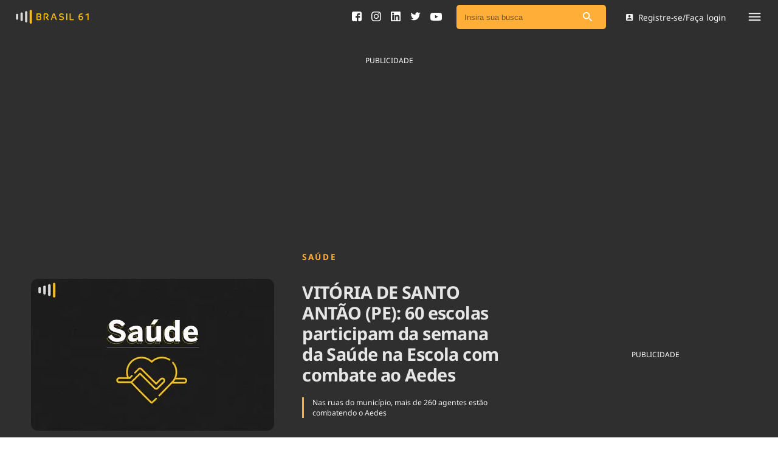

--- FILE ---
content_type: text/html; charset=utf-8
request_url: https://brasil61.com/n/vitoria-de-santo-antao-pe-60-escolas-participam-da-semana-da-saude-na-escola-com-combate-ao-aedes-aede160439
body_size: 15279
content:
<!DOCTYPE html><html lang="pt-BR"><head><meta name="csrf-param" content="authenticity_token" />
<meta name="csrf-token" content="AWapeILh1nWr987Q1KEXxeOl4Gj8gVQqVnuLGOdkwsc2iaDdN1PH1tkcy2+21I9ISpaBFEo0bMkoT20IOdpkgw==" /><meta charset="utf-8" /><meta content="width=device-width, initial-scale=1" name="viewport" /><meta content="max-image-preview:large" name="robots" /><link crossorigin="anonymous" href="https://cdn.brasil61.com" rel="preconnect" /><link as="style" href="/assets/application.css" rel="preload" /><link as="font" crossorigin="anonymous" href="https://cdn.brasil61.com/fonts/noto-sans-400.woff2" rel="preload" type="font/woff2" /><link as="font" crossorigin="anonymous" href="https://cdn.brasil61.com/fonts/noto-sans-700.woff2" rel="preload" type="font/woff2" /><link as="image" href="https://cdn.brasil61.com/r/400x250/VRACo7WzQdMy861xxVNgFVUX.webp?q=70" rel="preload" /><link href="/assets/application.css" rel="stylesheet" /><title>VITÓRIA DE SANTO ANTÃO (PE): 60 escolas participam da semana da Saúde na Escola com combate ao Aedes | Brasil 61</title>
<meta name="description" content="Nas ruas do município, mais de 260 agentes estão combatendo o Aedes">
<meta name="keywords" content=", brasil61, brasi 61, conteúdo para rádios, conteúdo para blog, conteúdo para site, conteúdo para gratuito, áudio para rádio, congresso, brasília, jornalismo, política, saúde, previsão do tempo, agronegócios">
<meta property="og:locale" content="pt_BR">
<meta property="og:type" content="article">
<meta property="og:title" content="VITÓRIA DE SANTO ANTÃO (PE):  60 escolas participam da semana da Saúde na Escola com combate ao Aedes">
<meta property="og:description" content="&lt;p&gt;Nas ruas do munic&amp;iacute;pio, mais de 260 agentes est&amp;atilde;o combatendo o Aedes&lt;/p&gt;">
<meta property="og:url" content="https://brasil61.com/n/vitoria-de-santo-antao-pe-60-escolas-participam-da-semana-da-saude-na-escola-com-combate-ao-aedes-aede160439">
<meta property="og:site_name" content="Brasil 61">
<meta name="twitter:card" content="summary">
<meta name="twitter:description" content="&lt;p&gt;Nas ruas do munic&amp;iacute;pio, mais de 260 agentes est&amp;atilde;o combatendo o Aedes&lt;/p&gt;">
<meta name="twitter:title" content="VITÓRIA DE SANTO ANTÃO (PE):  60 escolas participam da semana da Saúde na Escola com combate ao Aedes">
<meta name="twitter:site" content="@brasil61">
<meta name="twitter:creator" content="@brasil61">
<meta property="fb:app_id" content="1689508531067690">
<meta property="article:section" content="Saúde">
<meta property="article:published_time" content="2016-03-10T16:08:54-03:00">
<meta name="robots" content="index, follow, max-snippet:-1, max-image-preview:large, max-video-preview:-1">
<meta name="googlebot" content="index, follow, max-snippet:-1, max-image-preview:large, max-video-preview:-1">
<meta name="bingbot" content="index, follow, max-snippet:-1, max-image-preview:large, max-video-preview:-1">
<meta name="news_keywords" content=", brasil61, Brasi 61, Conteúdo para rádios, Conteúdo para blog, Conteúdo para site, Conteúdo para gratuito, áudio para rádio, Congresso, Brasília, jornalismo, Política, Saúde, Previsão do Tempo, Agronegócios"><link rel="amphtml" href="https://brasil61.com/n/vitoria-de-santo-antao-pe-60-escolas-participam-da-semana-da-saude-na-escola-com-combate-ao-aedes-aede160439.amp">
<link rel="canonical" href="https://brasil61.com/n/vitoria-de-santo-antao-pe-60-escolas-participam-da-semana-da-saude-na-escola-com-combate-ao-aedes-aede160439">
<script type='application/ld+json'>{"@context":"https:\/\/schema.org","@type":"Organization","url":"https:\/\/www.brasil61.com\/","sameAs":["https:\/\/www.facebook.com\/Brasil61","https:\/\/www.linkedin.com\/company\/agencia-do-radio-brasileiro","https:\/\/twitter.com\/brasil61_"],"@id":"https:\/\/www.brasil61.com\/#organization","name":"Brasil 61","logo":"https://brasil61.com/assets/logo-arb-5439ca42974b11c57dd2c55373906b77610586889eec617a497586732f82166d.png"}</script><!-- Google Tag Manager -->
<script>(function (w, d, s, l, i) {
    w[l] = w[l] || []; w[l].push({
      'gtm.start':
        new Date().getTime(), event: 'gtm.js'
    }); var f = d.getElementsByTagName(s)[0],
      j = d.createElement(s), dl = l != 'dataLayer' ? '&l=' + l : ''; j.async = true; j.src =
        'https://www.googletagmanager.com/gtm.js?id=' + i + dl; f.parentNode.insertBefore(j, f);
  })(window, document, 'script', 'dataLayer', 'GTM-T4XFJ5M');</script>
<!-- End Google Tag Manager --><link href="/manifest.json" rel="manifest" /><script defer src="https://cdn.jsdelivr.net/npm/ua-parser-js@0/dist/ua-parser.min.js"></script><script async="" src="https://cdn.onesignal.com/sdks/OneSignalSDK.js"></script><script>window.OneSignal = window.OneSignal || [];
OneSignal.push(function() {
    OneSignal.init({
        appId: "0f263a02-d11d-4a70-928a-ed62d47c5df5",
    });
});</script><!-- Google Admanager -->
<script async src="https://securepubads.g.doubleclick.net/tag/js/gpt.js"></script><link rel="icon" type="image/png" href="/assets/favicon/brasil-61-icon-7b7f7fa920699a830f7bff13810a7354f2f506706d1b907efd033edb302330bd.png" /></head><body class="article_show"><!-- Google Tag Manager (noscript) -->
<noscript><iframe src="https://www.googletagmanager.com/ns.html?id=GTM-T4XFJ5M" height="0" width="0"
    style="display:none;visibility:hidden"></iframe></noscript>
<!-- End Google Tag Manager (noscript) --><div canvas="container" id="lazy-container"><div class="float-menu"><div class="float-menu__container"><div class="float-menu__close-btn js-close"><svg xmlns="http://www.w3.org/2000/svg" width="8" height="8" viewBox="0 0 8 8" fill="none">
<path d="M7.82253 0.183533C7.70917 0.0699177 7.55526 0.00606751 7.39477 0.00606751C7.23427 0.00606751 7.08037 0.0699177 6.96701 0.183533L4 3.14448L1.03299 0.177466C0.919632 0.0638502 0.765729 0 0.605233 0C0.444737 0 0.290834 0.0638502 0.177474 0.177466C-0.0591581 0.414099 -0.0591581 0.796352 0.177474 1.03298L3.14448 4L0.177474 6.96701C-0.0591581 7.20364 -0.0591581 7.58589 0.177474 7.82253C0.414107 8.05916 0.796359 8.05916 1.03299 7.82253L4 4.85551L6.96701 7.82253C7.20364 8.05916 7.58589 8.05916 7.82253 7.82253C8.05916 7.58589 8.05916 7.20364 7.82253 6.96701L4.85552 4L7.82253 1.03298C8.05309 0.802419 8.05309 0.414099 7.82253 0.183533Z" fill="#A6A8AB"></path>
</svg></div><div class="float-menu__header"><div class="float-menu__main-links"><div class="float-menu__main-links__list"><a class="float-menu__main-link" href="/noticias">Ver todas as notícias</a><a class="float-menu__main-link" href="/podcasts">Podcasts</a><a class="float-menu__main-link" href="/dashboard">Área do comunicador</a><a class="float-menu__main-link" href="/publicidadelegal">Publicidade Legal</a></div><div class="float-menu__parlamentary-call"><div class="float-menu__parlamentary-call__footer"><div class="float-menu__parlamentary-call__footer-text">Fique por dentro do Congresso Nacional e nossos líderes.</div><a class="float-menu__parlamentary-call__footer-btn" href="/parlamentares">Acesse</a></div></div></div><div class="float-menu__main-tags"><a class="float-menu__main-tag" href="/noticias/tag/saneamento">Saneamento</a><a class="float-menu__main-tag" href="/noticias/tag/indicadores">Indicadores</a><a class="float-menu__main-tag" href="/noticias/tag/bioinsumos">Bioinsumos</a><a class="float-menu__main-tag" href="/blog">Blog</a><a class="float-menu__main-tag" href="/brasil-mineral">Brasil Mineral</a><a class="float-menu__main-tag" href="/quem-somos">Quem somos</a><a class="float-menu__main-tag" href="/expediente">Expediente</a><a class="float-menu__main-tag" href="/trabalhe-conosco">Trabalhe no Brasil 61</a><a class="float-menu__main-tag" href="/contato">Contato</a></div></div><div class="float-menu__footer"><div class="float-menu__footer-links"><a class="float-menu__footer-link" href="/agronegocios">Agronegócios</a><a class="float-menu__footer-link" href="/brasil">Brasil</a><a class="float-menu__footer-link" href="/brasil-mineral">Brasil Mineral</a><a class="float-menu__footer-link" href="/ciencia-tecnologia">Ciência &amp; Tecnologia</a><a class="float-menu__footer-link" href="/cinema">Cinema</a><a class="float-menu__footer-link" href="/comportamento">Comportamento</a><a class="float-menu__footer-link" href="/cultura">Cultura</a><a class="float-menu__footer-link" href="/economia">Economia</a><a class="float-menu__footer-link" href="/educacao">Educação</a><a class="float-menu__footer-link" href="/infraestrutura">Infraestrutura</a><a class="float-menu__footer-link" href="/internacional">Internacional</a><a class="float-menu__footer-link" href="/meio-ambiente">Meio Ambiente</a><a class="float-menu__footer-link" href="/podcast">Podcast</a><a class="float-menu__footer-link" href="/politica">Política</a><a class="float-menu__footer-link" href="/saude">Saúde</a><a class="float-menu__footer-link" href="/tempo">Tempo</a></div><div class="float-menu__footer-social"><div class="float-menu__footer-social__link"><a target="_blank" href="https://www.facebook.com/Brasil61"><svg xmlns="http://www.w3.org/2000/svg" width="16" height="16" viewBox="0 0 16 16" fill="none">
<path d="M16 2.66684C16 1.2656 14.7349 0 13.3333 0H2.66667C1.26507 0 0 1.2656 0 2.66684V13.3332C0 14.7344 1.26507 16 2.66684 16H8V9.95556H6.04444V7.28889H8V6.24996C8 4.45813 9.34542 2.84444 11 2.84444H13.1556V5.51111H11C10.7641 5.51111 10.4889 5.79751 10.4889 6.22649V7.28889H13.1556V9.95556H10.4889V16H13.3333C14.7349 16 16 14.7344 16 13.3332V2.66684Z" fill="#2F2F2F"></path>
</svg></a></div><div class="float-menu__footer-social__link"><a target="_blank" href="https://pt.linkedin.com/company/agencia-do-radio-brasileiro"><svg xmlns="http://www.w3.org/2000/svg" width="16" height="16" viewBox="0 0 16 16" fill="none">
<path d="M14.5527 0H1.44733C0.648 0 0 0.648 0 1.44733V14.5526C0 15.352 0.648 16 1.44733 16H14.5526C15.352 16 16 15.352 16 14.5526V1.44733C16 0.648 15.352 0 14.5527 0ZM4.95108 13.8155C4.95108 14.0481 4.76251 14.2366 4.52988 14.2366H2.73696C2.50434 14.2366 2.31577 14.0481 2.31577 13.8155V6.2996C2.31577 6.06697 2.50434 5.87841 2.73696 5.87841H4.52988C4.76251 5.87841 4.95108 6.06697 4.95108 6.2996V13.8155ZM3.63342 5.16993C2.69273 5.16993 1.93014 4.40733 1.93014 3.46664C1.93014 2.52595 2.69273 1.76335 3.63342 1.76335C4.57412 1.76335 5.33671 2.52595 5.33671 3.46664C5.33671 4.40733 4.57416 5.16993 3.63342 5.16993ZM14.3208 13.8494C14.3208 14.0632 14.1474 14.2366 13.9336 14.2366H12.0096C11.7958 14.2366 11.6224 14.0632 11.6224 13.8494V10.324C11.6224 9.79811 11.7766 8.01948 10.248 8.01948C9.06228 8.01948 8.82178 9.2369 8.77349 9.78325V13.8494C8.77349 14.0632 8.60013 14.2366 8.38622 14.2366H6.52544C6.31158 14.2366 6.13818 14.0632 6.13818 13.8494V6.26568C6.13818 6.05181 6.31158 5.87841 6.52544 5.87841H8.38622C8.60008 5.87841 8.77349 6.05181 8.77349 6.26568V6.92138C9.21315 6.26157 9.86655 5.75229 11.2578 5.75229C14.3385 5.75229 14.3208 8.63045 14.3208 10.2119V13.8494Z" fill="#2F2F2F"></path>
</svg></a></div><div class="float-menu__footer-social__link"><a target="_blank" href="https://twitter.com/brasil61_"><svg xmlns="http://www.w3.org/2000/svg" width="17" height="14" viewBox="0 0 17 14" fill="none">
<path d="M16.6819 1.74874C16.0861 2.01274 15.4468 2.19179 14.7751 2.27172C15.461 1.86102 15.9859 1.2096 16.2348 0.435757C15.5914 0.81609 14.8813 1.09226 14.1247 1.24197C13.5188 0.595598 12.6569 0.192993 11.701 0.192993C9.86707 0.192993 8.3801 1.67997 8.3801 3.51289C8.3801 3.77285 8.40943 4.02674 8.46609 4.26954C5.7066 4.13093 3.25968 2.80885 1.62199 0.799902C1.33572 1.2895 1.17286 1.85999 1.17286 2.46896C1.17286 3.62112 1.75956 4.63773 2.64973 5.2325C2.10551 5.2143 1.59367 5.06459 1.14557 4.81574V4.85721C1.14557 6.46557 2.29064 7.80789 3.80896 8.11339C3.53078 8.18825 3.23744 8.22972 2.93397 8.22972C2.71954 8.22972 2.51216 8.20848 2.30884 8.16801C2.73165 9.48808 3.95766 10.448 5.41025 10.4743C4.27428 11.3645 2.84192 11.8936 1.28618 11.8936C1.01813 11.8936 0.754097 11.8774 0.494141 11.848C1.96392 12.7918 3.70884 13.3421 5.58424 13.3421C11.693 13.3421 15.0321 8.28233 15.0321 3.89425L15.021 3.46435C15.6734 2.99901 16.2378 2.41434 16.6819 1.74874Z" fill="#2F2F2F"></path>
</svg></a></div><div class="float-menu__footer-social__link"><a target="_blank" href="https://www.youtube.com/channel/UCAtMbOwQg-S8JshV5S0HdjA"><svg xmlns="http://www.w3.org/2000/svg" width="19" height="13" viewBox="0 0 19 13" fill="none">
<path d="M10.4196 0C9.85537 0 9.29116 0 8.72695 0C8.70765 0.00288868 8.68835 0.00866604 8.66905 0.00866604C7.99348 0.0216627 7.31792 0.0303278 6.64384 0.0462132C6.18208 0.0563231 5.71883 0.0693207 5.25707 0.0953159C4.55627 0.134308 3.85546 0.176188 3.15614 0.238287C2.79534 0.270059 2.43009 0.313384 2.08266 0.407255C1.14577 0.661428 0.575626 1.27231 0.354397 2.18791C0.213345 2.77569 0.145046 3.37357 0.106442 3.9729C0.0589298 4.70509 0.0218109 5.43873 0.00547851 6.17236C-0.0167929 7.15728 0.0307194 8.13932 0.113866 9.12135C0.161378 9.69179 0.225223 10.2608 0.354397 10.8197C0.539992 11.6183 1.0166 12.1873 1.78125 12.5252C2.10047 12.6668 2.44494 12.7159 2.7894 12.7462C3.50654 12.8097 4.22368 12.8661 4.94082 12.9051C5.56739 12.9397 6.19692 12.9599 6.82498 12.9686C8.02763 12.9859 9.2288 13.0047 10.4315 12.9989C12.1033 12.9917 13.7751 12.9498 15.444 12.8227C15.9191 12.7866 16.3957 12.7476 16.8619 12.648C17.7691 12.453 18.3838 11.9274 18.6808 11.071C18.8456 10.5958 18.8976 10.0947 18.954 9.59792C18.9688 9.47373 18.9852 9.35097 19 9.22677C19 7.43601 19 5.64524 19 3.85448C18.9955 3.8357 18.9881 3.81837 18.9866 3.7996C18.9599 3.55842 18.9451 3.3158 18.9065 3.07607C18.8486 2.71792 18.8085 2.35255 18.703 2.00739C18.4076 1.0398 17.7216 0.476575 16.7016 0.323494C16.173 0.244064 15.637 0.193519 15.1025 0.161747C14.2636 0.109756 13.4232 0.0765409 12.5829 0.0491018C11.9281 0.0274401 11.2718 0.0245514 10.6171 0.0129976C10.5517 0.0101099 10.4849 0.00433254 10.4196 0ZM7.6505 9.2932C7.6505 7.42879 7.6505 5.57881 7.6505 3.71873C9.31343 4.65021 10.966 5.57448 12.6289 6.50597C10.966 7.43745 9.31343 8.36172 7.6505 9.2932Z" fill="#464646"></path>
</svg></a></div></div></div></div><div class="float-menu__overlay js-close"></div></div><div class="login-modal"><div class="login-modal__container"><div class="login-modal__close js-login-close"><img src="/img/grey.gif" data-original="/assets/arrow-back-icon-e2ebffe954db8292f1b561179be832063aae4a905295dc1b65a350164520fc3c.svg">Voltar</div><h2 class="login-modal__title">Login</h2><form class="login-modal__form" action="/login" accept-charset="UTF-8" data-remote="true" method="post"><input name="utf8" type="hidden" value="&#x2713;" /><input type="hidden" name="authenticity_token" value="Txoo+Ey51WKgHOzpgpkdKPfa+3mvjTiGEN1f5NkGA3Z9RreG6yJQ2pZo10W4jn3fTwtjR4ynn1ZM5kmwTyeTBQ==" /><input type="hidden" name="download_url" id="download_url" /><input type="hidden" name="redirect_url" id="redirect_url" /><div class="login-modal__input"><input type="email" name="email" id="email" label="insira seu e-mail" class="form-control" placeholder="Insira seu e-mail" /></div><div class="login-modal__buttons"><button class="btn-login" type="submit">Entrar</button><p>ou</p><div class="btn-login js-open-register">Cadastro de mídia</div></div></form></div></div><div class="popup-form" id="modalSearch"><button class="close" type="button">×</button><form novalidate="novalidate" class="simple_form q" action="/noticias/busca" accept-charset="UTF-8" method="post"><input name="utf8" type="hidden" value="&#x2713;" /><input type="hidden" name="authenticity_token" value="EgZ77eHVO7RC4LBxA67FuSTmoWp1pUGMrfLsIkCcF8GnEX98tRvfEfHZNvxPnAUBphYlWNGLX9cqsNWIDa84IQ==" /><input class="form-control string search required" placeholder="Insira sua busca" type="search" name="q[q_cont_any]" id="q_q_cont_any" /></form></div><div class="js-register-modal"></div><div class="main-navbar"><div class="main-navbar__container"><div class="main-navbar__navigation"><div class="main-navbar__logo"><a href="/"><img alt="Brasil 61 logo" src="/assets/brasil-61-logo-4bbc6ad41db5ec56abe3e22eb787e7d88cecb81d9bf257ea8486ac746eccfcb7.svg" /></a></div></div><div class="main-navbar__geonews"></div><div class="main-navbar__user-area"><div class="main-navbar__social_icons"><a target="_blank" href="https://www.facebook.com/Brasil61"><svg xmlns="http://www.w3.org/2000/svg" width="16" height="16" viewBox="0 0 16 16" fill="none">
<path d="M16 2.66684C16 1.2656 14.7349 0 13.3333 0H2.66667C1.26507 0 0 1.2656 0 2.66684V13.3332C0 14.7344 1.26507 16 2.66684 16H8V9.95556H6.04444V7.28889H8V6.24996C8 4.45813 9.34542 2.84444 11 2.84444H13.1556V5.51111H11C10.7641 5.51111 10.4889 5.79751 10.4889 6.22649V7.28889H13.1556V9.95556H10.4889V16H13.3333C14.7349 16 16 14.7344 16 13.3332V2.66684Z" fill="#2F2F2F"></path>
</svg></a><a target="_blank" href="https://www.instagram.com/brasil_61"><svg xmlns="http://www.w3.org/2000/svg" width="16" height="16" viewBox="0 0 16 16" fill="none">
<g clip-path="url(#clip0_141_1262)">
<path d="M8 1.442C10.136 1.442 10.3893 1.45 11.2333 1.48867C13.4013 1.58733 14.414 2.616 14.5127 4.768C14.5513 5.61133 14.5587 5.86467 14.5587 8.00067C14.5587 10.1373 14.5507 10.39 14.5127 11.2333C14.4133 13.3833 13.4033 14.414 11.2333 14.5127C10.3893 14.5513 10.1373 14.5593 8 14.5593C5.864 14.5593 5.61067 14.5513 4.76733 14.5127C2.594 14.4133 1.58667 13.38 1.488 11.2327C1.44933 10.3893 1.44133 10.1367 1.44133 8C1.44133 5.864 1.45 5.61133 1.488 4.76733C1.58733 2.616 2.59733 1.58667 4.76733 1.488C5.61133 1.45 5.864 1.442 8 1.442V1.442ZM8 0C5.82733 0 5.55533 0.00933333 4.702 0.048C1.79667 0.181333 0.182 1.79333 0.0486667 4.70133C0.00933333 5.55533 0 5.82733 0 8C0 10.1727 0.00933333 10.4453 0.048 11.2987C0.181333 14.204 1.79333 15.8187 4.70133 15.952C5.55533 15.9907 5.82733 16 8 16C10.1727 16 10.4453 15.9907 11.2987 15.952C14.2013 15.8187 15.82 14.2067 15.9513 11.2987C15.9907 10.4453 16 10.1727 16 8C16 5.82733 15.9907 5.55533 15.952 4.702C15.8213 1.79933 14.2073 0.182 11.2993 0.0486667C10.4453 0.00933333 10.1727 0 8 0V0ZM8 3.892C5.73133 3.892 3.892 5.73133 3.892 8C3.892 10.2687 5.73133 12.1087 8 12.1087C10.2687 12.1087 12.108 10.2693 12.108 8C12.108 5.73133 10.2687 3.892 8 3.892ZM8 10.6667C6.52733 10.6667 5.33333 9.47333 5.33333 8C5.33333 6.52733 6.52733 5.33333 8 5.33333C9.47267 5.33333 10.6667 6.52733 10.6667 8C10.6667 9.47333 9.47267 10.6667 8 10.6667ZM12.2707 2.77C11.74 2.77 11.31 3.2 11.31 3.73C11.31 4.26 11.74 4.69 12.2707 4.69C12.8007 4.69 13.23 4.26 13.23 3.73C13.23 3.2 12.8007 2.77 12.2707 2.77Z" fill="black"></path>
</g>
<defs>
<clipPath id="clip0_141_1262">
<rect width="16" height="16" fill="white"></rect>
</clipPath>
</defs>
</svg></a><a target="_blank" href="https://pt.linkedin.com/company/agencia-do-radio-brasileiro"><svg xmlns="http://www.w3.org/2000/svg" width="16" height="16" viewBox="0 0 16 16" fill="none">
<path d="M14.5527 0H1.44733C0.648 0 0 0.648 0 1.44733V14.5526C0 15.352 0.648 16 1.44733 16H14.5526C15.352 16 16 15.352 16 14.5526V1.44733C16 0.648 15.352 0 14.5527 0ZM4.95108 13.8155C4.95108 14.0481 4.76251 14.2366 4.52988 14.2366H2.73696C2.50434 14.2366 2.31577 14.0481 2.31577 13.8155V6.2996C2.31577 6.06697 2.50434 5.87841 2.73696 5.87841H4.52988C4.76251 5.87841 4.95108 6.06697 4.95108 6.2996V13.8155ZM3.63342 5.16993C2.69273 5.16993 1.93014 4.40733 1.93014 3.46664C1.93014 2.52595 2.69273 1.76335 3.63342 1.76335C4.57412 1.76335 5.33671 2.52595 5.33671 3.46664C5.33671 4.40733 4.57416 5.16993 3.63342 5.16993ZM14.3208 13.8494C14.3208 14.0632 14.1474 14.2366 13.9336 14.2366H12.0096C11.7958 14.2366 11.6224 14.0632 11.6224 13.8494V10.324C11.6224 9.79811 11.7766 8.01948 10.248 8.01948C9.06228 8.01948 8.82178 9.2369 8.77349 9.78325V13.8494C8.77349 14.0632 8.60013 14.2366 8.38622 14.2366H6.52544C6.31158 14.2366 6.13818 14.0632 6.13818 13.8494V6.26568C6.13818 6.05181 6.31158 5.87841 6.52544 5.87841H8.38622C8.60008 5.87841 8.77349 6.05181 8.77349 6.26568V6.92138C9.21315 6.26157 9.86655 5.75229 11.2578 5.75229C14.3385 5.75229 14.3208 8.63045 14.3208 10.2119V13.8494Z" fill="#2F2F2F"></path>
</svg></a><a target="_blank" href="https://twitter.com/brasil61_"><svg xmlns="http://www.w3.org/2000/svg" width="17" height="14" viewBox="0 0 17 14" fill="none">
<path d="M16.6819 1.74874C16.0861 2.01274 15.4468 2.19179 14.7751 2.27172C15.461 1.86102 15.9859 1.2096 16.2348 0.435757C15.5914 0.81609 14.8813 1.09226 14.1247 1.24197C13.5188 0.595598 12.6569 0.192993 11.701 0.192993C9.86707 0.192993 8.3801 1.67997 8.3801 3.51289C8.3801 3.77285 8.40943 4.02674 8.46609 4.26954C5.7066 4.13093 3.25968 2.80885 1.62199 0.799902C1.33572 1.2895 1.17286 1.85999 1.17286 2.46896C1.17286 3.62112 1.75956 4.63773 2.64973 5.2325C2.10551 5.2143 1.59367 5.06459 1.14557 4.81574V4.85721C1.14557 6.46557 2.29064 7.80789 3.80896 8.11339C3.53078 8.18825 3.23744 8.22972 2.93397 8.22972C2.71954 8.22972 2.51216 8.20848 2.30884 8.16801C2.73165 9.48808 3.95766 10.448 5.41025 10.4743C4.27428 11.3645 2.84192 11.8936 1.28618 11.8936C1.01813 11.8936 0.754097 11.8774 0.494141 11.848C1.96392 12.7918 3.70884 13.3421 5.58424 13.3421C11.693 13.3421 15.0321 8.28233 15.0321 3.89425L15.021 3.46435C15.6734 2.99901 16.2378 2.41434 16.6819 1.74874Z" fill="#2F2F2F"></path>
</svg></a><a target="_blank" href="https://www.youtube.com/channel/UCAtMbOwQg-S8JshV5S0HdjA"><svg xmlns="http://www.w3.org/2000/svg" width="19" height="13" viewBox="0 0 19 13" fill="none">
<path d="M10.4196 0C9.85537 0 9.29116 0 8.72695 0C8.70765 0.00288868 8.68835 0.00866604 8.66905 0.00866604C7.99348 0.0216627 7.31792 0.0303278 6.64384 0.0462132C6.18208 0.0563231 5.71883 0.0693207 5.25707 0.0953159C4.55627 0.134308 3.85546 0.176188 3.15614 0.238287C2.79534 0.270059 2.43009 0.313384 2.08266 0.407255C1.14577 0.661428 0.575626 1.27231 0.354397 2.18791C0.213345 2.77569 0.145046 3.37357 0.106442 3.9729C0.0589298 4.70509 0.0218109 5.43873 0.00547851 6.17236C-0.0167929 7.15728 0.0307194 8.13932 0.113866 9.12135C0.161378 9.69179 0.225223 10.2608 0.354397 10.8197C0.539992 11.6183 1.0166 12.1873 1.78125 12.5252C2.10047 12.6668 2.44494 12.7159 2.7894 12.7462C3.50654 12.8097 4.22368 12.8661 4.94082 12.9051C5.56739 12.9397 6.19692 12.9599 6.82498 12.9686C8.02763 12.9859 9.2288 13.0047 10.4315 12.9989C12.1033 12.9917 13.7751 12.9498 15.444 12.8227C15.9191 12.7866 16.3957 12.7476 16.8619 12.648C17.7691 12.453 18.3838 11.9274 18.6808 11.071C18.8456 10.5958 18.8976 10.0947 18.954 9.59792C18.9688 9.47373 18.9852 9.35097 19 9.22677C19 7.43601 19 5.64524 19 3.85448C18.9955 3.8357 18.9881 3.81837 18.9866 3.7996C18.9599 3.55842 18.9451 3.3158 18.9065 3.07607C18.8486 2.71792 18.8085 2.35255 18.703 2.00739C18.4076 1.0398 17.7216 0.476575 16.7016 0.323494C16.173 0.244064 15.637 0.193519 15.1025 0.161747C14.2636 0.109756 13.4232 0.0765409 12.5829 0.0491018C11.9281 0.0274401 11.2718 0.0245514 10.6171 0.0129976C10.5517 0.0101099 10.4849 0.00433254 10.4196 0ZM7.6505 9.2932C7.6505 7.42879 7.6505 5.57881 7.6505 3.71873C9.31343 4.65021 10.966 5.57448 12.6289 6.50597C10.966 7.43745 9.31343 8.36172 7.6505 9.2932Z" fill="#464646"></path>
</svg></a><a class="mobile-only" href="#modalSearch"><svg xmlns="http://www.w3.org/2000/svg" width="12" height="12" viewBox="0 0 12 12" fill="none">
<path fill-rule="evenodd" fill="#FFFFFF" clip-rule="evenodd" d="M8.23816 7.73869H8.7939L11.7837 10.7355C12.0721 11.0239 12.0721 11.4882 11.7837 11.7766L11.7766 11.7837C11.4882 12.0721 11.0239 12.0721 10.7355 11.7837L7.73869 8.7939V8.23816L7.54875 8.04118C6.56388 8.88535 5.22024 9.32151 3.79218 9.08233C1.83652 8.75169 0.274796 7.11963 0.0356139 5.14989C-0.330194 2.17418 2.17418 -0.330194 5.14989 0.0356139C7.11963 0.274796 8.75169 1.83652 9.08233 3.79218C9.32151 5.22024 8.88535 6.56388 8.04118 7.54875L8.23816 7.73869ZM1.40747 4.57303C1.40747 6.32469 2.82146 7.73868 4.57312 7.73868C6.32477 7.73868 7.73876 6.32469 7.73876 4.57303C7.73876 2.82137 6.32477 1.40738 4.57312 1.40738C2.82146 1.40738 1.40747 2.82137 1.40747 4.57303Z"></path>
</svg></a></div><div class="main-navbar__search"><div class="search-bar__search-field search-bar__search-field--nav"><div class="search-bar__input"><form novalidate="novalidate" class="simple_form q" action="/noticias/busca" accept-charset="UTF-8" method="post"><input name="utf8" type="hidden" value="&#x2713;" /><input type="hidden" name="authenticity_token" value="45flqnOnuv1toohXtCNeO4VbFWCyG+RdByPbcB02eNdWgOE7J2leWN6bDtr4EZ6DB6uRUhY1+gaAYeLaUAVXNw==" /><input class="form-control string search required" placeholder="Insira sua busca" type="search" name="q[q_cont_any]" id="q_q_cont_any" /><button aria-label="Pesquisar" type="submit"><img alt="Ícone de busca" src="/assets/search-icon-82de586e4e72c71dfae6f00a7020a714a942dcdb5bae1bf1cafc097f55794075.svg" /></button></form></div></div></div><div class="main-navbar__login js-login-open"><svg xmlns="http://www.w3.org/2000/svg" width="12" height="11" viewBox="0 0 12 11" fill="none">
<path fill-rule="evenodd" clip-rule="evenodd" d="M0.600586 1.22222V9.77778C0.600586 10.45 1.14447 11 1.82281 11H10.3784C11.0506 11 11.6006 10.45 11.6006 9.77778V1.22222C11.6006 0.55 11.0506 0 10.3784 0H1.82281C1.14447 0 0.600586 0.55 0.600586 1.22222ZM7.93382 3.66666C7.93382 4.6811 7.11493 5.49999 6.10048 5.49999C5.08604 5.49999 4.26715 4.6811 4.26715 3.66666C4.26715 2.65221 5.08604 1.83332 6.10048 1.83332C7.11493 1.83332 7.93382 2.65221 7.93382 3.66666ZM6.10038 6.66111C4.87816 6.66111 2.43372 7.33334 2.43372 8.55556V9.16667H9.76705V8.55556C9.76705 7.33334 7.3226 6.66111 6.10038 6.66111Z"></path>
</svg>Registre-se/Faça login</div><div class="main-navbar__menu-mobile js-open"><svg xmlns="http://www.w3.org/2000/svg" width="20" height="14" viewBox="0 0 20 14" fill="none">
<path fill-rule="evenodd" clip-rule="evenodd" d="M1.11111 2.22222C0.5 2.22222 0 1.72222 0 1.11111C0 0.5 0.5 0 1.11111 0H18.8889C19.5 0 20 0.5 20 1.11111C20 1.72222 19.5 2.22222 18.8889 2.22222H1.11111ZM1.11111 7.77778H18.8889C19.5 7.77778 20 7.27778 20 6.66667C20 6.05555 19.5 5.55555 18.8889 5.55555H1.11111C0.5 5.55555 0 6.05555 0 6.66667C0 7.27778 0.5 7.77778 1.11111 7.77778ZM1.11111 13.3334H18.8889C19.5 13.3334 20 12.8334 20 12.2223C20 11.6111 19.5 11.1111 18.8889 11.1111H1.11111C0.5 11.1111 0 11.6111 0 12.2223C0 12.8334 0.5 13.3334 1.11111 13.3334Z" fill="#E6E6E6"></path>
</svg></div></div></div></div><article class="notice-regular itemscope" itemtype="https://schema.org/NewsArticle"><div class="ads__container"><div class="notice-regular__header__banner"><div class="notice-regular__header__banner__image"><p class="banner_text_white">PUBLICIDADE</p><script>
window.addEventListener('load', function () {
  var Brasil61_slot7;
  window.googletag = window.googletag || { cmd: [] };
  googletag.cmd.push(function () {

    var REFRESH_KEY = 'refresh';
    var REFRESH_VALUE = 'true';

    var mapping = googletag.sizeMapping()
      .addSize([0, 0], [[300, 250]])
      .addSize([728, 90], [[728, 90], [300, 250], [970, 250]])
      .build();

    Brasil61_slot7 = googletag.defineSlot("/22128476265/Brasil61-Noticia-Billboard1",
      [[300, 250], [728, 90], [970, 250]], "Div_Brasil61-Noticia-Billboard1")
      .defineSizeMapping(mapping)
      .setCollapseEmptyDiv(true)
      .setTargeting(REFRESH_KEY, REFRESH_VALUE)
      .addService(googletag.pubads());

    googletag.pubads().enableLazyLoad({
      fetchMarginPercent: 20,
      renderMarginPercent: 10,
      mobileScaling: 2.0
    });

    googletag.pubads().addEventListener('impressionViewable', function (event) {
      var slot = event.slot;
      if (slot.getTargeting(REFRESH_KEY).indexOf(REFRESH_VALUE) > -1) {
        clearInterval(slot.refreshInterval);
        slot.refreshInterval = setInterval(function () {
          googletag.pubads().refresh([slot]);
        }, 20000);
      }
    });

    googletag.enableServices();
  });

  googletag.cmd.push(function () {
    googletag.display('Div_Brasil61-Noticia-Billboard1');
  });
});
</script>

<div id="Div_Brasil61-Noticia-Billboard1">
  <script>
      googletag.cmd.push(function() { googletag.display('Div_Brasil61-Noticia-Billboard1'); });
  </script>
</div>
</div></div></div><div class="notice-regular__container"><div class="notice-regular__image"><img width="400" height="250" fetchpriority="high" loading="eager" decoding="async" src="https://cdn.brasil61.com/r/400x250/VRACo7WzQdMy861xxVNgFVUX.webp?q=70"></div><div class="notice-regular__header"><div class="notice-regular__class"><a class="notice-regular__category " href="/saude">Saúde</a></div><h1 class="notice-regular__title entry-title">VITÓRIA DE SANTO ANTÃO (PE):  60 escolas participam da semana da Saúde na Escola com combate ao Aedes</h1><h2 class="notice-regular__summary"><p>Nas ruas do munic&iacute;pio, mais de 260 agentes est&atilde;o combatendo o Aedes</p></h2><div class="notice-regular__downloads first"><a target="_blank" rel="nofollow" class="notice-regular__downloads__icon gtm-trigger" alt="Imagem" data-id="AEDE160439" data-label="download-image" href="/download/imagem/AEDE160439"><img alt="Salvar" src="/img/grey.gif" data-original="/assets/download-alt-icon-f27d5ac070c49fdc0b3325bc0a43c848a1e3c6e3600f24dcc78e54cbccda1b92.svg">Salvar imagem</a><button class="notice-regular__downloads__icon js-copy-text gtm-trigger" data-clipboard-target="#js-text-clipboard" data-id="AEDE160439" data-label="copiar-texto"><img alt="Copiar texto" src="/img/grey.gif" data-original="/assets/insert-icon-9e81cad27f4cd0ff44c0af8f2446c03142c659331cf81db205a0d3b60f6856b2.svg">Copiar o texto</button></div></div><div class="notice-regular__image-right"><p class="banner_text_white">PUBLICIDADE</p><div class="notice-ads__container"><div class="publicidade-banner" style="font-size: 20px; text-align: center; color: white; width: 100%;"></div><script>
window.addEventListener('load', function () {
  var Brasil61_slot1;
  window.googletag = window.googletag || { cmd: [] };

  googletag.cmd.push(function () {
    var REFRESH_KEY = 'refresh';
    var REFRESH_VALUE = 'true';

    var mapping = googletag.sizeMapping()
      .addSize([0, 0], [[300, 250]])
      .build();

    Brasil61_slot1 = googletag.defineSlot("/22128476265/Brasil61-Noticia-Quadrado1", 
      [[300, 250]], "Div_Brasil61-Noticia-Quadrado1")
      .defineSizeMapping(mapping)
      .setCollapseEmptyDiv(true)
      .setTargeting(REFRESH_KEY, REFRESH_VALUE)
      .addService(googletag.pubads());

    googletag.pubads().enableLazyLoad({
      fetchMarginPercent: 20,
      renderMarginPercent: 10,
      mobileScaling: 2.0
    });

    googletag.pubads().addEventListener('impressionViewable', function (event) {
      var slot = event.slot;
      if (slot.getTargeting(REFRESH_KEY).indexOf(REFRESH_VALUE) > -1) {
        clearInterval(slot.refreshInterval);
        slot.refreshInterval = setInterval(function () {
          googletag.pubads().refresh([slot]);
        }, 20000);
      }
    });

    googletag.enableServices();
    googletag.display('Div_Brasil61-Noticia-Quadrado1');
  });
});
</script>
<div id="Div_Brasil61-Noticia-Quadrado1"></div>

<div id="Div_Brasil61-Noticia-Quadrado1">
  <script>
      googletag.cmd.push(function() { googletag.display('Div_Brasil61-Noticia-Quadrado1'); });
  </script>
</div>
</div></div></div><div class="notice-regular__downloads notice-regular__downloads__mobile"><a target="_blank" rel="nofollow" class="notice-regular__downloads__icon gtm-trigger" alt="Imagem" data-id="AEDE160439" data-label="download-image" href="/download/imagem/AEDE160439"><img alt="Salvar" src="/img/grey.gif" data-original="/assets/download-alt-icon-f27d5ac070c49fdc0b3325bc0a43c848a1e3c6e3600f24dcc78e54cbccda1b92.svg">Salvar imagem</a></div></article><section class="notice-body"><section class="notice-body__container"><div class="notice-body__container-wrapper"><div class="container-dasd"><p class="banner_text">PUBLICIDADE</p><div class="notice-ads__container"><div class="publicidade-banner" style="font-size: 20px; text-align: center; color: white; width: 100%;"></div></div></div><h2 class="wrap-title"><b>ÚLTIMAS SOBRE SAÚDE</b></h2><div class="side-bar-img"><div class="notices-list__blog-card__image" style="background: url(https://cdn.brasil61.com/r/600x300/QG7Ny4uukQ8ijBBK4MJTidBC.webp?q=70);"></div></div><div class="titles"><div class="agencia-main-news__notice-card"><a style="font-size: 18px; color: #000; font-weight: bold; text-decoration: none; display: block;" href="/n/impetigo-a-infeccao-de-pele-comum-em-criancas-saiba-como-tratar-blog260790">Impetigo: A infecção de pele comum em crianças! Saiba como tratar</a></div><div class="agencia-main-news__notice-card"><a style="font-size: 18px; color: #000; font-weight: bold; text-decoration: none; display: block;" href="/n/leste-amazonense-parintins-e-mais-15-municipios-da-macrorregiao-mantem-mobilizacao-pela-vacinacao-de-criancas-e-adolescentes-vaci250314">LESTE AMAZONENSE: Parintins e mais 15 municípios da macrorregião mantêm mobilização pela vacinação de crianças e adolescentes</a></div><div class="agencia-main-news__notice-card"><a style="font-size: 18px; color: #000; font-weight: bold; text-decoration: none; display: block;" href="/n/centro-norte-mt-cuiaba-e-mais-10-municipios-da-macrorregiao-mantem-mobilizacao-pela-vacinacao-de-criancas-e-adolescentes-vaci250315">CENTRO-NORTE (MT): Cuiabá e mais 10 municípios da macrorregião mantêm mobilização pela vacinação de crianças e adolescentes</a></div><div class="agencia-main-news__notice-card"><a style="font-size: 18px; color: #000; font-weight: bold; text-decoration: none; display: block;" href="/n/centro-noroeste-mt-tangara-da-serra-e-mais-23-municipios-da-macrorregiao-mantem-mobilizacao-pela-vacinacao-de-criancas-e-adolescentes-vaci250316">CENTRO-NOROESTE (MT): Tangará da Serra e mais 23 municípios da macrorregião mantêm mobilização pela vacinação de crianças e adolescentes</a></div><div class="agencia-main-news__notice-card"><a style="font-size: 18px; color: #000; font-weight: bold; text-decoration: none; display: block;" href="/n/macrorregional-iii-pa-porto-de-moz-e-mais-28-municipios-da-macrorregiao-mantem-mobilizacao-pela-vacinacao-de-criancas-e-adolescentes-vaci250317">MACRORREGIONAL III (PA): Porto de Moz e mais 28 municípios da macrorregião mantêm mobilização pela vacinação de crianças e adolescentes</a></div></div><a class="notice-content__tags"><a class="notice-content__tag" href="/noticias/tag/saude">VER MAIS SOBRE SAÚDE</a></a></div></section><section class="notice-content"><div class="notice-content__container"><a target="_blank" class="notice-content__google-news" alt="Siga Brasil 61 no Google News" href="https://news.google.com/publications/CAAqBwgKMNyGmwswoJGzAw"><img src="/img/grey.gif" data-original="/assets/siga-googlenews-28fb4dc3b0f26787e6105188288f40d57cc39b577d497b99ab59eb8923708ece.png"></a><div class="notice-regular__date entry-date updated" datetime="2016-03-10 16:08:54 -0300">Data de publicação: 10 de Março de 2016, 16:08h</div><br /><div class="notice-content__show js-notice-expand" id="js-text-clipboard"><div><b>REPÓRTER:</b>60 escolas públicas de Vitória de Santo Antão participam da Semana da Saúde na Escola com combate ao Aedes aegypti, mosquito transmissor da dengue, chikungunya e Zika. Em todo o estado de Pernambuco, mais de 964 mil estudantes, em quatro mil 191 escolas  de 181 municípios, estão envolvidos. Os estudantes vão ter atividades com as equipes de saúde da Atenção Básica e com coordenadores da campanha de combate ao Aedes do município, com objetivo de aprender a identificar e exterminar possíveis criadouros do mosquito. Para o secretário de Educação Jesualdo Pereira, do Ministério da Educação, a mobilização nas escolas tem um grande potencial multiplicador e tem papel fundamental no enfrentamento às doenças causadas pelo mosquito.</div><div><b> </b></div><div><b>SONORA:</b> Jesualdo Pereira, secretário de Educação do MEC</div><div><i> </i></div><div><i>“São mais de 60 milhões de estudantes que hoje freqüentam os níveis de ensino, que podem levar essa mensagem para a sua família, para os seus amigos, para o seu bairro, para a sua comunidade e com isso multiplicar, principalmente, as ações que devem ser realizadas para combater o mosquito.”</i></div><div> </div><div><i> </i><b>REPÓRTER:</b><b> </b> A Coordenadora do Programa Saúde na Escola, do Ministério da Saúde, Michele Lessa, explica que, as informações repassadas em sala de aula vão ser levadas pelos estudantes e toda a família vai poder também combater o Aedes, em casa.</div><div> </div><div><b>SONORA:</b> Michele Lessa, Coordenadora do Programa Saúde na Escola</div><div><i> </i></div><div><i>“Sem dúvidas, os escolares têm um grande potencial em influenciar as famílias, em trabalhar a promoção da saúde junto às famílias. Então, este ano, estaremos trabalhando tanto a parte de mobilizar para a retirada de espaços de criação do Aedes das casas, quanto para a orientação mesmo, das crianças e dos seus familiares na prevenção do Aedes aegypti.”</i></div><div><b> </b></div><div><b> </b></div><div><b>REPÓRTER:</b> Nas ruas de Vitória de Santo Antão, mais de 260 agentes estão combatendo o Aedes. Jardim Ipiranga e Maués estão sofrendo com infestação do mosquito. De acordo com o Ministério da Saúde, 70 por cento da população do Aedes aegypti nasce dentro de casa. Em todo país, mais de 188 mil escolas de Educação Básica, 63 universidades federais e 40 institutos Federais e de Educação Técnica estão mobilizados contra o Aedes, segundo o Ministério da Educação. Saiba mais na internet, no endereço<a target="_blank" href="http://www.combateaedes.saude.gov.br/"> combateaedes.saude.gov.br</a></div><div><i> </i></div><p> </p><div><i>Reportagem, Marquezan Araújo</i></div></div><div class="notice-content__tags"></div><div class="share-buttons11 share-buttons11--gray"><div class="share-buttons__container11 share-buttons__container11--gray"><a class="share-buttons__link share-buttons__link--gray" data-action="share/whatsapp/share" href="whatsapp://send?text= https://brasil61.com/n/vitoria-de-santo-antao-pe-60-escolas-participam-da-semana-da-saude-na-escola-com-combate-ao-aedes-aede160439" style="background-color: #25D366; border-radius: 50%; width: 50px; height: 50px; display: flex; align-items: center; justify-content: center;"><svg xmlns="http://www.w3.org/2000/svg" xmlns:v="https://vecta.io/nano" fill="currentColor" style="width: 24px; height: 24px;"><path fill-rule="evenodd" d="M.93 11.809C.911 5.684 5.773.589 11.936.299c6.773-.321 12.343 5.14 12.132 11.844-.196 6.25-5.447 11.215-11.746 11.119a11.58 11.58 0 0 1-4.972-1.198l-5.843 1.374a.45.45 0 0 1-.417-.113.45.45 0 0 1-.129-.413l1.228-5.921A11.37 11.37 0 0 1 .93 11.809zm14.941 1.818l2.241.638v-.001a.83.83 0 0 1 .55.503.83.83 0 0 1 .05.38c-.013.129-.057.253-.127.362-.437.686-1.134 1.525-2.004 1.734-1.533.37-3.891.009-6.833-2.717-2.547-2.361-3.22-4.326-3.061-5.885.09-.886.832-1.683 1.458-2.209a.84.84 0 0 1 .727-.176.84.84 0 0 1 .579.474l.942 2.118c.061.137.083.288.065.436s-.076.289-.168.407l-.478.615a.8.8 0 0 0-.17.439.81.81 0 0 0 .105.459c.57.986 2.8 2.954 3.86 3.38a.82.82 0 0 0 .888-.186l.548-.555a.84.84 0 0 1 .828-.216z" fill="currentColor"></path></svg></a><a class="share-buttons__link share-buttons__link--gray" href="https://www.facebook.com/sharer.php?u=https://brasil61.com/n/vitoria-de-santo-antao-pe-60-escolas-participam-da-semana-da-saude-na-escola-com-combate-ao-aedes-aede160439&amp;t=" style="background-color: #3b5998; border-radius: 50%; width: 50px; height: 50px; display: flex; align-items: center; justify-content: center;" target="_blank"><svg xmlns="http://www.w3.org/2000/svg" xmlns:v="https://vecta.io/nano" fill="currentColor" style="width: 24px; height: 24px;"><path d="M2.856 4.675v2.921H.715v3.571h2.141v10.614H7.25V11.168h2.95l.41-3.585H7.268V5.14c0-.365.478-.856.952-.856h2.396V.566H7.359c-4.613 0-4.504 3.575-4.504 4.108z" fill="currentColor"></path></svg></a><a class="share-buttons__link share-buttons__link--gray" href="https://twitter.com/share?url=https://brasil61.com/n/vitoria-de-santo-antao-pe-60-escolas-participam-da-semana-da-saude-na-escola-com-combate-ao-aedes-aede160439&amp;text=" style="background-color: black; color: white; border-radius: 50%; width: 50px; height: 50px; display: flex; align-items: center; justify-content: center;" target="_blank"><svg xmlns="http://www.w3.org/2000/svg" viewBox="0 0 12 9" fill="currentColor" style="width: 24px; height: 24px;"><path fill-rule="evenodd" clip-rule="evenodd" d="M4.4954 4.78804L0 0H3.56067L6.33566 2.95933L9.30026 0.0133244H11.2613L7.28383 3.97049L12 9H8.44995L5.4452 5.79969L2.23738 8.99113H0.265722L4.4954 4.78804ZM8.9674 8.11286L2.18329 0.887139H3.04283L9.81842 8.11286H8.9674Z" fill="currentColor"></path></svg></a><a class="share-buttons__link share-buttons__link--gray" href="/cdn-cgi/l/email-protection#[base64]" style="background-color: #777; border-radius: 50%; width: 50px; height: 50px; display: flex; align-items: center; justify-content: center;"><svg xmlns="http://www.w3.org/2000/svg" viewBox="0 0 21 15" fill="currentColor" style="width: 24px; height: 24px;"><path fill-rule="evenodd" clip-rule="evenodd" d="M2.823 0H18.1755C19.7355 0 21 1.2645 21 2.823V12.1755C21 13.7355 19.7355 15 18.177 15H2.823C1.2645 15 0 13.7355 0 12.177V2.823C0 1.2645 1.2645 0 2.823 0ZM18 0.9705H3C2.70187 0.970229 2.40736 1.03579 2.1375 1.1625C1.80994 1.31677 1.52933 1.55544 1.3245 1.854C1.101 2.1795 0.9705 2.574 0.9705 3V12C0.9705 13.1205 1.8795 14.0295 3 14.0295H18C19.1205 14.0295 20.0295 13.1205 20.0295 12V3C20.0295 2.598 19.9125 2.223 19.71 1.908C19.4997 1.58015 19.1998 1.31937 18.846 1.1565C18.5807 1.03421 18.2921 0.970755 18 0.9705V0.9705Z" fill="currentColor"></path><path d="M19.7097 1.90824C19.4994 1.58039 19.1996 1.31961 18.8457 1.15674L12.0612 7.93974C11.1927 8.80824 9.73172 8.75724 8.79872 7.82424L2.13722 1.16274C1.80965 1.31701 1.52905 1.55567 1.32422 1.85424L8.19272 8.72274C9.49022 10.0202 11.5227 10.0922 12.7317 8.88474L19.7097 1.90674V1.90824Z" fill="currentColor"></path></svg></a></div></div></div></section><div class="footer__banner"><div class="footer__banner_image"></div></div></section><section class="share-policy-call"><div class="share-policy-call__container"><h2 class="share-policy-call__title"><b>Todo</b> nosso conteúdo é gratuito e de <b>livre</b> reprodução.</h2><div class="share-policy-call__cta"><div class="share-policy-call__button"><a class="btn btn--small btn--yellow-outline" href="/conteudo-gratuito">Saiba mais</a><a class="btn btn--small btn--yellow-outline js-open-register" href="javascript:void(0)">Cadastro de mídias</a></div></div></div></section><section class="conect"><div class="conect__container"><h2 class="conect__title">Receba nossos conteúdos em <b>primeira mão</b>.</h2><div class="conect__links"><a class="conect__link" href="/newsletter">Assine a newsletter</a><a class="conect__link" target="_blank" href="https://wa.me/5561985925439?text=Quero%20participar%20da%20lista%20de%20transmissão%20da%20Brasil%2061">Assine nosso Whatsapp</a></div></div></section><div class="footer__banner"><p class="banner_text">PUBLICIDADE</p><div class="footer__banner_image"></div></div><div class="full"><div class="footer"><div class="footer__container"><div class="footer__branding"><div class="footer__logo"><img src="/img/grey.gif" data-original="/assets/brasil-61-logo-4bbc6ad41db5ec56abe3e22eb787e7d88cecb81d9bf257ea8486ac746eccfcb7.svg"></div><div class="footer__links"><a href="/quem-somos">Quem Somos</a><a href="#">Mapa do Site</a><a href="/contato">Contato</a><img class="logo-audio" src="/img/grey.gif" data-original="/assets/logo-agencia-radio-970b47b0885633efcfb28195cc4d1d1b70834720399236fbe8d97b217e98f736.svg"></div></div><div class="footer__info"><p class="footer__description">O <b>Brasil 61</b> é um portal de comunicação que leva informações para todo o Brasil. Somos especialistas em produzir conteúdo particularizado para sua região. Trazemos as principais notícias do Planalto Central especialmente pra você. Todo o nosso conteúdo é gratuito e de livre reprodução.</p><div class="footer__contact"><a class="footer__contact__email" href="/cdn-cgi/l/email-protection#73101c1d0712071c33110112001a1f45425d101c1e"><img alt="Ícone de e-mail" src="/img/grey.gif" data-original="/assets/mail-icon-c8c00208f11daab89b1fa71d00dc17c6c9829f4403bad80564318bc316546e6a.svg"><span class="__cf_email__" data-cfemail="c9aaa6a7bda8bda689abbba8baa0a5fff8e7aaa6a4">[email&#160;protected]</span></a><a class="footer__contact__phone" href="tel:+556121099000"><img alt="Ícone de telefone" src="/img/grey.gif" data-original="/assets/tel-icon-06ca62af0c37e8fbcc13735089cfce099b315a48d80d84d6b8d09f720d15fb50.svg">61 2109 9000</a><div class="footer__contact__adresss"><p>SDS Ed. Boulevard Center, Sala 601 | Brasília – DF | CEP: 70391-900</p></div></div><div class="footer__social-media"><a class="footer__social-media__link" target="_blank" alt="Facebook" href="https://www.facebook.com/Brasil61"><img src="/img/grey.gif" data-original="/assets/facebook-565a52e8430572d31b5434b2fb549069e9033e292b1a2de298e2dc6903bada5f.svg"></a><a class="footer__social-media__link" target="_blank" alt="Twitter" href="https://twitter.com/brasil61_"><img src="/img/grey.gif" data-original="/assets/twitter-395ec51d68afcaff61a6883002be65d2f0dada20d54f0a0b4c6dff91293f731b.svg"></a><a class="footer__social-media__link" target="_blank" alt="Linkedin" href="https://www.linkedin.com/company/agencia-do-radio-brasileiro/"><img src="/img/grey.gif" data-original="/assets/linkedin-ee513edb926993549c4899401b8d1a86ee2a23b51560d791fb6245ab57e8fe47.svg"></a><a class="footer__social-media__link" target="_blank" alt="Youtube" href="https://www.youtube.com/channel/UCAtMbOwQg-S8JshV5S0HdjA"><img src="/img/grey.gif" data-original="/assets/youtube-2f4f267773f37d8dae2718feac80d6446529cc713f30b9699384593fc561962c.svg"></a></div></div></div></div></div><div class="footer__notes"><div class="footer__notes__container"><div class="footer__notes__link"><a href="/politica-de-privacidade">Política de privacidade</a></div><div class="footer__notes__link"><a href="/termos-e-condicoes">Termos &amp; Condições</a></div><div class="footer__notes__link"><a href="/expediente">Expediente</a></div></div><p class="footer__copyright">© Brasil 61 2026 • Desenvolvido pela  &nbsp <b> <a target="_blank" href="https://humanoide.dev/">Humanoide.dev</a></b></p></div><div class="cookie-banner-lgpd" id="cookie-banner"><div class="cookie-banner-lgpd__container"><div class="cookie-banner-lgpd__text-box">O Brasil 61 utiliza cookies para garantir a melhor experiência a seus usuários.</div><div class="cookie-banner-lgpd__button-box"><button class="cookie-banner-lgpd__accept-button" id="accept-cookies">Estou ciente</button><a class="cookie-banner-lgpd__read-more" href="/politica-de-privacidade">Saber mais</a></div></div></div><script data-cfasync="false" src="/cdn-cgi/scripts/5c5dd728/cloudflare-static/email-decode.min.js"></script><script>if(window.location.host.includes('noticiasdoacre.com')) {
    var newPath = window.location.pathname + window.location.search + window.location.hash;
    window.location.href = "https://brasil61.com" + newPath;
}

document.addEventListener('DOMContentLoaded', function() {
    const banner = document.getElementById('cookie-banner');
    const acceptBtn = document.getElementById('accept-cookies');

    if (!banner || !acceptBtn) {
        return;
    }

    function hideBanner() {
        banner.style.display = 'none';
        localStorage.setItem('cookiesAccepted', 'true');
    }

    const alreadyAccepted = localStorage.getItem('cookiesAccepted');

    if (alreadyAccepted === 'true') {
        banner.style.display = 'none';
    } else {
        banner.style.display = 'block';
    }

    acceptBtn.addEventListener('click', hideBanner);
});</script><script type="application/ld+json">{    "@context": "https://schema.org",    "@type": "NewsArticle",    "mainEntityOfPage": {      "@type": "WebPage",      "@id": "https://brasil61.com/n/vitoria-de-santo-antao-pe-60-escolas-participam-da-semana-da-saude-na-escola-com-combate-ao-aedes-aede160439"    },    "headline": "VITÓRIA DE SANTO ANTÃO (PE):  60 escolas participam da semana da Saúde na Escola com combate ao Aedes",    "image": [      "https://cdn.brasil61.com/r/1400x900/QG7Ny4uukQ8ijBBK4MJTidBC.webp?q=70"    ],    "datePublished": "2016-03-10T16:08:54-03:00",    "dateModified": "2016-03-09T16:08:54-03:00",    "author": {      "@type": "Person",      "name": "Agência do Rádio "    },    "publisher": {      "@type": "Organization",      "name": "Brasil 61",      "logo": {        "@type": "ImageObject",        "url": "https://brasil61.com/assets/favicon/brasil-61-icon-7b7f7fa920699a830f7bff13810a7354f2f506706d1b907efd033edb302330bd.png",        "width": 600,        "height": 60      }    },    "description": "&lt;p&gt;Nas ruas do munic&amp;iacute;pio, mais de 260 agentes est&amp;atilde;o combatendo o Aedes&lt;/p&gt;"  }</script><div class="modal" id="videoModal" style="display: none; position: fixed; z-index: 100; left: 0; top: 0; width: 100%; height: 100%; overflow: auto; background-color: rgba(0,0,0,0.6);"><div class="modal-content" style="padding: 20px; border-radius: 10px; background-color: #2F2F2F; margin: auto; position: absolute; top: 50%; left: 50%; transform: translate(-50%, -50%); box-shadow: 0 4px 6px rgba(0, 0, 0, 0.1); width:400px;"><span class="close" style="color: #aaa; float: right; font-size: 28px; font-weight: bold; cursor: pointer; display: none;"></span><div id="bannerVideo" style="margin-bottom: 80px;">#<Banner:0x000079a9307aa438></div><div class="messageBox" style="margin-top: 10px; padding: 10px; background-color: white; color: #333; border-radius: 5px; box-shadow: 0 2px 4px rgba(0, 0, 0, 0.1); height: 60px; overflow: hidden; text-align: center;"><p id="messageBox" style="margin: 0; color: #333; line-height: 60px;"></p></div><div class="timer-circle" style="position: absolute; bottom: 10px; left: 10px; width: 50px; height: 50px; background-color: #FFAF38; border-radius: 50%; color: white; text-align: center; line-height: 50px; font-size: 20px; top: 245px;">15</div></div></div></div><link crossorigin="anonymous" href="https://use.fontawesome.com/releases/v5.6.3/css/all.css" integrity="sha384-UHRtZLI+pbxtHCWp1t77Bi1L4ZtiqrqD80Kn4Z8NTSRyMA2Fd33n5dQ8lWUE00s/" rel="stylesheet" /><script src="/assets/application-5acd2ad0fe2a7b040276268f78ccec8f73e1d8459f636042112f8f2c89450796.js"></script><script src="https://cdnjs.cloudflare.com/ajax/libs/Swiper/4.5.1/js/swiper.min.js"></script><!-- Begin comScore Tag -->
<script>
  var _comscore = _comscore || [];
  _comscore.push({ c1: "2", c2: "37049323" });
  (function () {
    var s = document.createElement("script"), el = document.getElementsByTagName("script")[0]; s.async = true;
    s.src = "https://sb.scorecardresearch.com/cs/37049323/beacon.js";
    el.parentNode.insertBefore(s, el);
  })();
</script>
<noscript>
  <img src="https://sb.scorecardresearch.com/p?c1=2&amp;c2=37049323&amp;cv=3.6.0&amp;cj=1">
</noscript>
<!-- End comScore Tag --><script defer src="https://static.cloudflareinsights.com/beacon.min.js/vcd15cbe7772f49c399c6a5babf22c1241717689176015" integrity="sha512-ZpsOmlRQV6y907TI0dKBHq9Md29nnaEIPlkf84rnaERnq6zvWvPUqr2ft8M1aS28oN72PdrCzSjY4U6VaAw1EQ==" data-cf-beacon='{"version":"2024.11.0","token":"01311d7eb01a40399403467169d0feba","server_timing":{"name":{"cfCacheStatus":true,"cfEdge":true,"cfExtPri":true,"cfL4":true,"cfOrigin":true,"cfSpeedBrain":true},"location_startswith":null}}' crossorigin="anonymous"></script>
</body></html>

--- FILE ---
content_type: text/html; charset=utf-8
request_url: https://www.google.com/recaptcha/api2/aframe
body_size: 138
content:
<!DOCTYPE HTML><html><head><meta http-equiv="content-type" content="text/html; charset=UTF-8"></head><body><script nonce="44Dnx0iZcbLkjXzkMZ90mQ">/** Anti-fraud and anti-abuse applications only. See google.com/recaptcha */ try{var clients={'sodar':'https://pagead2.googlesyndication.com/pagead/sodar?'};window.addEventListener("message",function(a){try{if(a.source===window.parent){var b=JSON.parse(a.data);var c=clients[b['id']];if(c){var d=document.createElement('img');d.src=c+b['params']+'&rc='+(localStorage.getItem("rc::a")?sessionStorage.getItem("rc::b"):"");window.document.body.appendChild(d);sessionStorage.setItem("rc::e",parseInt(sessionStorage.getItem("rc::e")||0)+1);localStorage.setItem("rc::h",'1768490955792');}}}catch(b){}});window.parent.postMessage("_grecaptcha_ready", "*");}catch(b){}</script></body></html>

--- FILE ---
content_type: image/svg+xml
request_url: https://brasil61.com/assets/brasil-61-logo-4bbc6ad41db5ec56abe3e22eb787e7d88cecb81d9bf257ea8486ac746eccfcb7.svg
body_size: 3695
content:
<svg width="210" height="40" viewBox="0 0 210 40" fill="none" xmlns="http://www.w3.org/2000/svg">
<path d="M135.828 19.6686C134.855 19.1808 133.582 18.7894 132.005 18.4943C130.975 18.2978 130.161 18.0762 129.563 17.8306C128.963 17.5859 128.533 17.294 128.275 16.9586C128.015 16.6231 127.885 16.215 127.885 15.7317C127.885 14.9633 128.182 14.3599 128.777 13.9208C129.37 13.4832 130.258 13.2641 131.436 13.2641C132.212 13.2641 132.899 13.3507 133.497 13.5242C134.096 13.7 134.66 13.9479 135.187 14.2701C135.443 14.404 135.658 14.5025 135.836 14.5644C136.01 14.628 136.192 14.6589 136.376 14.6589C136.764 14.6589 137.094 14.5149 137.366 14.2236C137.64 13.9331 137.777 13.5908 137.777 13.1966C137.777 12.8929 137.708 12.6288 137.571 12.405C137.435 12.1812 137.231 11.9806 136.958 11.8024C135.47 10.8096 133.629 10.3137 131.436 10.3137C130.143 10.3137 128.994 10.5368 127.99 10.9846C126.986 11.4314 126.204 12.0696 125.64 12.903C125.076 13.7334 124.794 14.6991 124.794 15.7982C124.794 16.8538 125.01 17.7415 125.442 18.4603C125.872 19.1808 126.556 19.7818 127.489 20.265C128.421 20.7476 129.664 21.1449 131.212 21.4587C132.234 21.6646 133.057 21.887 133.683 22.1285C134.307 22.3694 134.778 22.6654 135.095 23.0138C135.412 23.3631 135.57 23.787 135.57 24.2887C135.57 25.1461 135.244 25.7968 134.587 26.239C133.932 26.6813 132.964 26.9036 131.688 26.9036C130.712 26.9036 129.869 26.7804 129.159 26.5341C128.451 26.2886 127.748 25.9464 127.053 25.5079C126.851 25.3746 126.659 25.2732 126.479 25.2074C126.299 25.1401 126.102 25.1066 125.892 25.1066C125.478 25.1066 125.132 25.2446 124.854 25.5225C124.577 25.7991 124.438 26.1484 124.438 26.5674C124.438 27.1669 124.707 27.6495 125.245 28.0158C126.045 28.5612 126.968 29.0026 128.011 29.3379C129.054 29.6726 130.28 29.8398 131.688 29.8398C133.105 29.8398 134.34 29.6059 135.393 29.1365C136.445 28.6671 137.252 28.0035 137.816 27.1445C138.379 26.2862 138.661 25.2988 138.661 24.181C138.661 23.1254 138.432 22.2323 137.974 21.498C137.517 20.7654 136.802 20.1558 135.828 19.6686Z" fill="#F8BE09"/>
<path d="M146.826 10.3137C146.351 10.3137 145.975 10.4648 145.698 10.7678C145.419 11.0709 145.282 11.4844 145.282 12.0082V28.116C145.282 28.6406 145.419 29.0556 145.698 29.3579C145.975 29.6608 146.351 29.8112 146.826 29.8112C147.301 29.8112 147.676 29.6608 147.949 29.3579C148.222 29.0556 148.358 28.6406 148.358 28.116V12.0082C148.358 11.4844 148.222 11.0709 147.949 10.7678C147.676 10.4648 147.301 10.3137 146.826 10.3137Z" fill="#F8BE09"/>
<path d="M165.719 26.8352H157.887V12.0208C157.887 11.4924 157.75 11.0763 157.478 10.7717C157.205 10.4667 156.831 10.3137 156.355 10.3137C155.88 10.3137 155.504 10.4667 155.227 10.7717C154.949 11.0763 154.81 11.4924 154.81 12.0208V27.4361C154.81 28.2104 155.006 28.798 155.398 29.2031C155.79 29.6101 156.355 29.8112 157.095 29.8112H165.719C166.194 29.8112 166.571 29.6771 166.848 29.4082C167.126 29.14 167.263 28.7736 167.263 28.309C167.263 27.854 167.126 27.4953 166.848 27.2303C166.571 26.9668 166.194 26.8352 165.719 26.8352Z" fill="#F8BE09"/>
<path d="M190.24 25.5141C189.949 26.0273 189.542 26.422 189.019 26.6954C188.494 26.9726 187.893 27.1092 187.217 27.1092C185.904 27.1092 184.951 26.6421 184.357 25.7056C183.764 24.7713 183.47 23.4224 183.479 21.6619C183.981 21.2949 184.558 21.0057 185.21 20.7969C185.86 20.5847 186.55 20.4799 187.282 20.4799C188.348 20.4799 189.179 20.7698 189.78 21.3521C190.377 21.9351 190.676 22.7169 190.676 23.698C190.676 24.3956 190.531 25.0001 190.24 25.5141ZM190.954 18.4923C190.056 17.983 188.987 17.7281 187.745 17.7281C186.996 17.7281 186.264 17.8401 185.546 18.0656C184.827 18.2895 184.178 18.6044 183.598 19.007C183.73 17.6502 184.056 16.5585 184.574 15.7332C185.094 14.9078 185.849 14.3009 186.84 13.9117C187.831 13.5217 189.101 13.3253 190.65 13.3253C191.126 13.3253 191.501 13.1911 191.779 12.9202C192.056 12.651 192.195 12.2855 192.195 11.827C192.195 11.3599 192.056 10.9915 191.779 10.7196C191.501 10.4503 191.126 10.3137 190.65 10.3137C187.225 10.3137 184.666 11.1932 182.978 12.9473C181.287 14.7054 180.441 17.3744 180.441 20.9606C180.441 23.8316 180.981 26.0717 182.06 27.6804C183.137 29.2891 184.856 30.0939 187.217 30.0939C188.564 30.0939 189.725 29.8142 190.701 29.2556C191.68 28.6957 192.424 27.9323 192.934 26.9655C193.445 25.997 193.7 24.9086 193.7 23.698C193.7 22.5429 193.466 21.5143 193.001 20.6095C192.533 19.7061 191.851 18.9998 190.954 18.4923Z" fill="#F8BE09"/>
<path d="M209.337 10.7613C209.069 10.4625 208.693 10.3137 208.209 10.3137C207.954 10.3137 207.696 10.3669 207.437 10.4695C207.176 10.5743 206.857 10.7298 206.479 10.9381L201.367 13.7278C200.717 14.0813 200.392 14.5408 200.392 15.1112C200.392 15.3733 200.452 15.6119 200.575 15.8286C200.699 16.0447 200.862 16.2168 201.064 16.3437C201.267 16.4697 201.474 16.533 201.685 16.533C202.045 16.533 202.416 16.429 202.794 16.2215L206.677 14.1346V28.1579C206.677 28.6734 206.814 29.0779 207.092 29.3707C207.37 29.6641 207.742 29.8112 208.209 29.8112C208.676 29.8112 209.047 29.6641 209.325 29.3707C209.602 29.0779 209.741 28.6734 209.741 28.1579V12.0351C209.741 11.4834 209.607 11.0601 209.337 10.7613Z" fill="#F8BE09"/>
<path d="M110.236 21.3092H108.663C108.21 21.3092 107.853 21.4327 107.593 21.6775C107.33 21.9238 107.201 22.2565 107.201 22.6775C107.201 23.0993 107.33 23.4301 107.593 23.6727C107.853 23.913 108.21 24.0343 108.663 24.0343H110.236C110.688 24.0343 111.045 23.913 111.305 23.6727C111.567 23.4301 111.697 23.0993 111.697 22.6775C111.697 22.2565 111.567 21.9238 111.305 21.6775C111.045 21.4327 110.688 21.3092 110.236 21.3092Z" fill="#F8BE09"/>
<path d="M112.605 12.9143C112.278 11.9882 111.863 11.3131 111.356 10.8962C110.851 10.4778 110.218 10.2679 109.462 10.2679C108.704 10.2679 108.075 10.4778 107.573 10.8962C107.071 11.3131 106.658 11.9882 106.331 12.9143L101.168 27.2601C101.045 27.6303 100.984 27.9397 100.984 28.1922C100.984 28.6061 101.125 28.9561 101.407 29.2438C101.688 29.5331 102.045 29.6771 102.476 29.6771C103.223 29.6771 103.734 29.2578 104.008 28.4214L105.553 23.8602H105.559L106.504 21.0797L107.018 19.5676L107.043 19.4943L109.078 13.5074C109.123 13.3819 109.171 13.2945 109.224 13.2456C109.277 13.1948 109.348 13.1705 109.435 13.1705C109.523 13.1705 109.594 13.1948 109.646 13.2456C109.699 13.2945 109.747 13.3819 109.792 13.5074L111.798 19.3775L114.72 27.903L114.903 28.4347C115.167 29.264 115.672 29.6771 116.421 29.6771C116.851 29.6771 117.209 29.5331 117.491 29.2438C117.772 28.9561 117.914 28.6061 117.914 28.1922C117.914 27.9038 117.851 27.5936 117.729 27.2601L112.605 12.9143Z" fill="#F8BE09"/>
<path d="M93.8023 26.9069L89.9181 21.9834C90.7653 21.7655 91.4958 21.394 92.1123 20.8738C92.727 20.3525 93.1983 19.7212 93.5193 18.9807C93.8396 18.2392 94.002 17.425 94.002 16.5402C94.002 15.3306 93.758 14.256 93.2736 13.3173C92.7909 12.3747 92.0854 11.6396 91.1612 11.1082C90.2361 10.5757 89.1408 10.3137 87.8725 10.3137H82.4721C81.723 10.3137 81.1565 10.5165 80.769 10.9211C80.3794 11.33 80.1857 11.9216 80.1857 12.6994V28.1806C80.1857 28.7121 80.3243 29.1328 80.5967 29.4402C80.8705 29.7449 81.2433 29.8987 81.7209 29.8987C82.1937 29.8987 82.5689 29.7449 82.8482 29.4402C83.1256 29.1328 83.2629 28.7121 83.2629 28.1806V26.0246V22.6686V19.7061V13.3014H87.6354C88.7099 13.3014 89.5237 13.5881 90.0774 14.1607C90.6327 14.7311 90.9103 15.5241 90.9103 16.5402C90.9103 17.5272 90.6297 18.3017 90.0721 18.8641C89.5146 19.4266 88.7001 19.7054 87.6376 19.7061H87.4614C86.994 19.7061 86.6264 19.8392 86.3565 20.1015C86.0878 20.3628 85.9522 20.7215 85.9522 21.1723C85.9522 21.5534 86.0543 21.8606 86.2449 22.1037H86.2358L87.0283 23.1358L91.5159 28.9798C91.7484 29.2714 91.9811 29.5018 92.2251 29.6697C92.4677 29.8416 92.7421 29.9263 93.051 29.9263C93.4653 29.9263 93.8083 29.7902 94.0792 29.5208C94.3515 29.2499 94.4901 28.9029 94.4901 28.4697C94.4901 28.2242 94.4322 27.9747 94.3172 27.7221C94.2043 27.4741 94.0303 27.2 93.8023 26.9069Z" fill="#F8BE09"/>
<path d="M69.7917 26.0781C69.2897 26.5681 68.5629 26.8134 67.6126 26.8134H62.5546V23.5384V21.1204V17.7353H62.5676V13.3105H67.2687C68.2015 13.3105 68.9009 13.5314 69.3683 13.9713C69.8351 14.4119 70.0684 15.0575 70.0684 15.9096C70.0684 16.7347 69.8351 17.3788 69.3683 17.8418C68.9009 18.3055 68.2015 18.5365 67.2687 18.5365H67.0316H66.9034H65.5977C65.1867 18.5365 64.8609 18.6533 64.6238 18.8869C64.3859 19.1187 64.2675 19.4347 64.2675 19.8341C64.2675 20.2336 64.3859 20.548 64.6238 20.7775C64.8609 21.006 65.1867 21.1221 65.5977 21.1221H67.0316C67.0323 21.1221 67.0338 21.1204 67.0346 21.1204H67.6126C68.5629 21.1204 69.2897 21.3706 69.7917 21.871C70.2919 22.3704 70.5444 23.0835 70.5444 24.0087C70.5444 24.898 70.2919 25.5881 69.7917 26.0781ZM70.8076 19.7197V19.6777C71.5388 19.3107 72.1178 18.7771 72.544 18.0752C72.9712 17.3747 73.1854 16.5148 73.1854 15.4975C73.1854 14.4335 72.9712 13.5123 72.544 12.7332C72.1178 11.9544 71.503 11.3571 70.7023 10.9401C69.9014 10.5225 68.9458 10.3137 67.8362 10.3137H61.7882C61.04 10.3137 60.4696 10.5185 60.0783 10.9258C59.6862 11.3332 59.4902 11.928 59.4902 12.7061V27.4194C59.4902 28.1985 59.6862 28.7907 60.0783 29.1997C60.4696 29.6071 61.04 29.8112 61.7882 29.8112H67.9955C69.087 29.8112 70.0639 29.6022 70.9265 29.1863C71.7899 28.7693 72.4671 28.1539 72.9597 27.3432C73.4532 26.5307 73.7002 25.5587 73.7002 24.4216C73.7002 23.1932 73.4304 22.171 72.8887 21.3557C72.3473 20.5393 71.6526 19.9938 70.8076 19.7197Z" fill="#F8BE09"/>
<path d="M46.3661 36.4837C46.3661 38.2884 44.8896 39.7647 43.0851 39.7647C41.2805 39.7647 39.8041 38.2884 39.8041 36.4837V3.5056C39.8041 1.70105 41.2805 0.224609 43.0851 0.224609C44.8896 0.224609 46.3661 1.70105 46.3661 3.5056V36.4837Z" fill="#F8BE09"/>
<path d="M33.242 32.8215C33.242 34.6028 31.7845 36.0602 30.003 36.0602H29.9189C28.1374 36.0602 26.68 34.6028 26.68 32.8215V7.16227C26.68 5.38094 28.1374 3.92334 29.9189 3.92334H30.003C31.7845 3.92334 33.242 5.38094 33.242 7.16227V32.8215Z" fill="#D9D8D6"/>
<path d="M20.1179 29.0402C20.1179 30.7744 18.699 32.1931 16.9648 32.1931H16.709C14.9748 32.1931 13.5559 30.7744 13.5559 29.0402V10.9491C13.5559 9.21509 14.9748 7.79602 16.709 7.79602H16.9648C18.699 7.79602 20.1179 9.21509 20.1179 10.9491V29.0402Z" fill="#D9D8D6"/>
<path d="M6.9938 25.4533C6.9938 27.1227 5.6279 28.4886 3.9583 28.4886H3.46733C1.79772 28.4886 0.431824 27.1227 0.431824 25.4533V14.5303C0.431824 12.8607 1.79772 11.4948 3.46733 11.4948H3.9583C5.6279 11.4948 6.9938 12.8607 6.9938 14.5303V25.4533Z" fill="#D9D8D6"/>
</svg>


--- FILE ---
content_type: image/svg+xml
request_url: https://brasil61.com/assets/download-alt-icon-f27d5ac070c49fdc0b3325bc0a43c848a1e3c6e3600f24dcc78e54cbccda1b92.svg
body_size: 20
content:
<svg width="9" height="11" viewBox="0 0 9 11" fill="none" xmlns="http://www.w3.org/2000/svg">
<path fill-rule="evenodd" clip-rule="evenodd" d="M5.82291 3.99364H6.74873C7.26695 3.99364 7.52315 4.6225 7.15632 4.98933L4.48369 7.66197C4.2566 7.88905 3.88977 7.88905 3.66268 7.66197L0.990043 4.98933C0.62321 4.6225 0.885234 3.99364 1.40346 3.99364H2.32927V1.08227C2.32927 0.762023 2.5913 0.5 2.91155 0.5H5.24064C5.56089 0.5 5.82291 0.762023 5.82291 1.08227V3.99364ZM0.582274 10.3986C0.262023 10.3986 0 10.1366 0 9.81634C0 9.49609 0.262023 9.23407 0.582274 9.23407H7.56956C7.88981 9.23407 8.15183 9.49609 8.15183 9.81634C8.15183 10.1366 7.88981 10.3986 7.56956 10.3986H0.582274Z" fill="#F5F5F5"/>
</svg>
